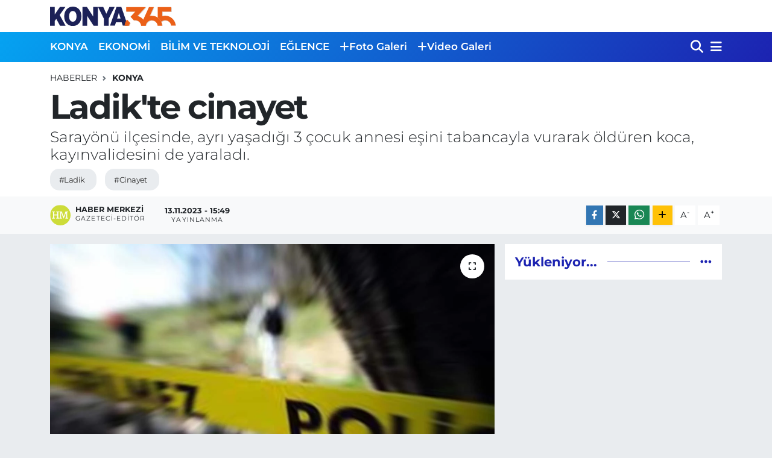

--- FILE ---
content_type: text/html; charset=UTF-8
request_url: https://www.konya365.com/ladikte-cinayet
body_size: 15273
content:
<!DOCTYPE html>
<html lang="tr" data-theme="flow">
<head>
<link rel="dns-prefetch" href="//www.konya365.com">
<link rel="dns-prefetch" href="//konya365com.teimg.com">
<link rel="dns-prefetch" href="//static.tebilisim.com">
<link rel="dns-prefetch" href="//www.googletagmanager.com">
<link rel="dns-prefetch" href="//www.facebook.com">
<link rel="dns-prefetch" href="//www.twitter.com">
<link rel="dns-prefetch" href="//www.instagram.com">
<link rel="dns-prefetch" href="//www.youtube.com">
<link rel="dns-prefetch" href="//api.whatsapp.com">
<link rel="dns-prefetch" href="//www.w3.org">
<link rel="dns-prefetch" href="//x.com">
<link rel="dns-prefetch" href="//www.linkedin.com">
<link rel="dns-prefetch" href="//pinterest.com">
<link rel="dns-prefetch" href="//t.me">
<link rel="dns-prefetch" href="//www.pinterest.com">
<link rel="dns-prefetch" href="//tebilisim.com">
<link rel="dns-prefetch" href="//facebook.com">
<link rel="dns-prefetch" href="//twitter.com">
<link rel="dns-prefetch" href="//www.google.com">
<link rel="dns-prefetch" href="//cdn.onesignal.com">

    <meta charset="utf-8">
<title>Ladik&#039;te cinayet - Konya 365 | Haber</title>
<meta name="description" content="Sarayönü ilçesinde, ayrı yaşadığı 3 çocuk annesi eşini tabancayla vurarak öldüren koca, kayınvalidesini de yaraladı.">
<meta name="keywords" content="ladik, cinayet">
<link rel="canonical" href="https://www.konya365.com/ladikte-cinayet">
<meta name="viewport" content="width=device-width,initial-scale=1">
<meta name="X-UA-Compatible" content="IE=edge">
<meta name="robots" content="max-image-preview:large">
<meta name="theme-color" content="#05a2f1">
<meta name="title" content="Ladik&#039;te cinayet">
<meta name="articleSection" content="news">
<meta name="datePublished" content="2023-11-13T15:49:00+03:00">
<meta name="dateModified" content="2023-11-13T15:49:00+03:00">
<meta name="articleAuthor" content="Haber Merkezi">
<meta name="author" content="Haber Merkezi">
<link rel="amphtml" href="https://www.konya365.com/ladikte-cinayet/amp">
<meta property="og:site_name" content="Konya365.com | Haber">
<meta property="og:title" content="Ladik&#039;te cinayet">
<meta property="og:description" content="Sarayönü ilçesinde, ayrı yaşadığı 3 çocuk annesi eşini tabancayla vurarak öldüren koca, kayınvalidesini de yaraladı.">
<meta property="og:url" content="https://www.konya365.com/ladikte-cinayet">
<meta property="og:image" content="https://konya365com.teimg.com/crop/1280x720/konya365-com/uploads/2023/03/polis-olay-yeri.jpg">
<meta property="og:image:width" content="1280">
<meta property="og:image:height" content="720">
<meta property="og:image:alt" content="Ladik&#039;te cinayet">
<meta property="og:article:published_time" content="2023-11-13T15:49:00+03:00">
<meta property="og:article:modified_time" content="2023-11-13T15:49:00+03:00">
<meta property="og:type" content="article">
<meta name="twitter:card" content="summary_large_image">
<meta name="twitter:site" content="@365Konya">
<meta name="twitter:title" content="Ladik&#039;te cinayet">
<meta name="twitter:description" content="Sarayönü ilçesinde, ayrı yaşadığı 3 çocuk annesi eşini tabancayla vurarak öldüren koca, kayınvalidesini de yaraladı.">
<meta name="twitter:image" content="https://konya365com.teimg.com/crop/1280x720/konya365-com/uploads/2023/03/polis-olay-yeri.jpg">
<meta name="twitter:url" content="https://www.konya365.com/ladikte-cinayet">
<link rel="shortcut icon" type="image/x-icon" href="https://konya365com.teimg.com/konya365-com/uploads/2022/12/konya365-favicon.png">
<link rel="manifest" href="https://www.konya365.com/manifest.json?v=6.6.4" />
<link rel="preload" href="https://static.tebilisim.com/flow/assets/css/font-awesome/fa-solid-900.woff2" as="font" type="font/woff2" crossorigin />
<link rel="preload" href="https://static.tebilisim.com/flow/assets/css/font-awesome/fa-brands-400.woff2" as="font" type="font/woff2" crossorigin />
<link rel="preload" href="https://static.tebilisim.com/flow/vendor/te/fonts/montserrat/montserrat.woff2" as="font" type="font/woff2" crossorigin />


<link rel="preload" as="style" href="https://static.tebilisim.com/flow/vendor/te/fonts/montserrat.css?v=6.6.4">
<link rel="stylesheet" href="https://static.tebilisim.com/flow/vendor/te/fonts/montserrat.css?v=6.6.4">

<link rel="preload" as="image" href="https://konya365com.teimg.com/crop/1280x720/konya365-com/uploads/2023/03/polis-olay-yeri.jpg">
<style>:root {
        --te-link-color: #333;
        --te-link-hover-color: #000;
        --te-font: "Montserrat";
        --te-secondary-font: "Montserrat";
        --te-h1-font-size: 56px;
        --te-color: #05a2f1;
        --te-hover-color: #1c23b1;
        --mm-ocd-width: 85%!important; /*  Mobil Menü Genişliği */
        --swiper-theme-color: var(--te-color)!important;
        --header-13-color: #ffc107;
    }</style><link rel="preload" as="style" href="https://static.tebilisim.com/flow/assets/vendor/bootstrap/css/bootstrap.min.css?v=6.6.4">
<link rel="stylesheet" href="https://static.tebilisim.com/flow/assets/vendor/bootstrap/css/bootstrap.min.css?v=6.6.4">
<link rel="preload" as="style" href="https://static.tebilisim.com/flow/assets/css/app6.6.4.min.css">
<link rel="stylesheet" href="https://static.tebilisim.com/flow/assets/css/app6.6.4.min.css">



<script type="application/ld+json">{"@context":"https:\/\/schema.org","@type":"WebSite","url":"https:\/\/www.konya365.com","potentialAction":{"@type":"SearchAction","target":"https:\/\/www.konya365.com\/arama?q={query}","query-input":"required name=query"}}</script>

<script type="application/ld+json">{"@context":"https:\/\/schema.org","@type":"NewsMediaOrganization","url":"https:\/\/www.konya365.com","name":"Konya365.com | Haber","logo":"https:\/\/konya365com.teimg.com\/konya365-com\/uploads\/2022\/12\/konya365-logo.svg","sameAs":["https:\/\/www.facebook.com\/Konya365com","https:\/\/www.twitter.com\/365Konya","-","https:\/\/www.youtube.com\/-","https:\/\/www.instagram.com\/https:\/\/www.instagram.com\/konya365com\/"]}</script>

<script type="application/ld+json">{"@context":"https:\/\/schema.org","@graph":[{"@type":"SiteNavigationElement","name":"Ana Sayfa","url":"https:\/\/www.konya365.com","@id":"https:\/\/www.konya365.com"},{"@type":"SiteNavigationElement","name":"YEREL HABERLER","url":"https:\/\/www.konya365.com\/yerel-haberler","@id":"https:\/\/www.konya365.com\/yerel-haberler"},{"@type":"SiteNavigationElement","name":"EKONOM\u0130","url":"https:\/\/www.konya365.com\/ekonomi","@id":"https:\/\/www.konya365.com\/ekonomi"},{"@type":"SiteNavigationElement","name":"B\u0130L\u0130M VE TEKNOLOJ\u0130","url":"https:\/\/www.konya365.com\/bilim-ve-teknoloji","@id":"https:\/\/www.konya365.com\/bilim-ve-teknoloji"},{"@type":"SiteNavigationElement","name":"E\u011eLENCE","url":"https:\/\/www.konya365.com\/eglence","@id":"https:\/\/www.konya365.com\/eglence"},{"@type":"SiteNavigationElement","name":"SA\u011eLIK","url":"https:\/\/www.konya365.com\/saglik","@id":"https:\/\/www.konya365.com\/saglik"},{"@type":"SiteNavigationElement","name":"POL\u0130T\u0130KA","url":"https:\/\/www.konya365.com\/politika","@id":"https:\/\/www.konya365.com\/politika"},{"@type":"SiteNavigationElement","name":"SPOR","url":"https:\/\/www.konya365.com\/spor","@id":"https:\/\/www.konya365.com\/spor"},{"@type":"SiteNavigationElement","name":"G\u00dcNCEL","url":"https:\/\/www.konya365.com\/guncel","@id":"https:\/\/www.konya365.com\/guncel"},{"@type":"SiteNavigationElement","name":"E\u011e\u0130T\u0130M","url":"https:\/\/www.konya365.com\/egitim","@id":"https:\/\/www.konya365.com\/egitim"},{"@type":"SiteNavigationElement","name":"\u015e\u0130RKETLER","url":"https:\/\/www.konya365.com\/sirketler","@id":"https:\/\/www.konya365.com\/sirketler"},{"@type":"SiteNavigationElement","name":"G\u00fcndem","url":"https:\/\/www.konya365.com\/gundem","@id":"https:\/\/www.konya365.com\/gundem"},{"@type":"SiteNavigationElement","name":"Ya\u015fam","url":"https:\/\/www.konya365.com\/yasam","@id":"https:\/\/www.konya365.com\/yasam"},{"@type":"SiteNavigationElement","name":"D\u00fcnya","url":"https:\/\/www.konya365.com\/dunya","@id":"https:\/\/www.konya365.com\/dunya"},{"@type":"SiteNavigationElement","name":"Siyaset","url":"https:\/\/www.konya365.com\/siyaset","@id":"https:\/\/www.konya365.com\/siyaset"},{"@type":"SiteNavigationElement","name":"Teknoloji","url":"https:\/\/www.konya365.com\/teknoloji","@id":"https:\/\/www.konya365.com\/teknoloji"},{"@type":"SiteNavigationElement","name":"\u0130leti\u015fim","url":"https:\/\/www.konya365.com\/iletisim","@id":"https:\/\/www.konya365.com\/iletisim"},{"@type":"SiteNavigationElement","name":"Hakk\u0131m\u0131zda","url":"https:\/\/www.konya365.com\/cerez-politikasi","@id":"https:\/\/www.konya365.com\/cerez-politikasi"},{"@type":"SiteNavigationElement","name":"Gizlilik S\u00f6zle\u015fmesi","url":"https:\/\/www.konya365.com\/gizlilik-sozlesmesi","@id":"https:\/\/www.konya365.com\/gizlilik-sozlesmesi"},{"@type":"SiteNavigationElement","name":"Gizlilik \u0130lkeleri","url":"https:\/\/www.konya365.com\/gizlilik-ilkeleri","@id":"https:\/\/www.konya365.com\/gizlilik-ilkeleri"},{"@type":"SiteNavigationElement","name":"Hizmet \u015eartlar\u0131","url":"https:\/\/www.konya365.com\/hizmet-sartlari","@id":"https:\/\/www.konya365.com\/hizmet-sartlari"},{"@type":"SiteNavigationElement","name":"Yazarlar","url":"https:\/\/www.konya365.com\/yazarlar","@id":"https:\/\/www.konya365.com\/yazarlar"},{"@type":"SiteNavigationElement","name":"Foto Galeri","url":"https:\/\/www.konya365.com\/foto-galeri","@id":"https:\/\/www.konya365.com\/foto-galeri"},{"@type":"SiteNavigationElement","name":"Video Galeri","url":"https:\/\/www.konya365.com\/video","@id":"https:\/\/www.konya365.com\/video"}]}</script>

<script type="application/ld+json">{"@context":"https:\/\/schema.org","@type":"BreadcrumbList","itemListElement":[{"@type":"ListItem","position":1,"item":{"@type":"Thing","@id":"https:\/\/www.konya365.com","name":"Haberler"}},{"@type":"ListItem","position":2,"item":{"@type":"Thing","@id":"https:\/\/www.konya365.com\/konya","name":"KONYA"}},{"@type":"ListItem","position":3,"item":{"@type":"Thing","@id":"https:\/\/www.konya365.com\/ladikte-cinayet","name":"Ladik'te cinayet"}}]}</script>
<script type="application/ld+json">{"@context":"https:\/\/schema.org","@type":"NewsArticle","headline":"Ladik'te cinayet","articleSection":"KONYA","dateCreated":"2023-11-13T15:49:00+03:00","datePublished":"2023-11-13T15:49:00+03:00","dateModified":"2023-11-13T15:49:00+03:00","wordCount":229,"genre":"news","mainEntityOfPage":{"@type":"WebPage","@id":"https:\/\/www.konya365.com\/ladikte-cinayet"},"articleBody":"Konya'n\u0131n Saray\u00f6n\u00fc il\u00e7esinde, ayr\u0131 ya\u015fad\u0131\u011f\u0131 3 \u00e7ocuk annesi kad\u0131n, bo\u015fanma haz\u0131rl\u0131\u011f\u0131 yapt\u0131\u011f\u0131 e\u015fi taraf\u0131ndan tabancayla vurarak \u00f6ld\u00fcr\u00fcld\u00fc. Kay\u0131nvalidesi de yaralanan zanl\u0131, ka\u00e7t\u0131.\r\n\r\nOlay, saat 08.00 s\u0131ralar\u0131nda il\u00e7eye ba\u011fl\u0131 Ladik Mahallesi'nde meydana geldi. En k\u00fc\u00e7\u00fc\u011f\u00fc 8 ayl\u0131k, en b\u00fcy\u00fc\u011f\u00fc de 18 ya\u015f\u0131nda olan 3 \u00e7ocuk annesi Zekiye E., bir s\u00fcre \u00f6nce e\u015fi Durmu\u015f Ali E. ile anla\u015fmazl\u0131k ya\u015fay\u0131nca evi terk edip ailesinin yan\u0131na yerle\u015fti.\r\n\r\nDurmu\u015f Ali E., bug\u00fcn konu\u015fmak i\u00e7in e\u015finin ya\u015fad\u0131\u011f\u0131 eve geldi. Burada, taraflar aras\u0131nda tart\u0131\u015fma \u00e7\u0131kt\u0131. Tart\u0131\u015fma s\u0131ras\u0131nda Durmu\u015f Ali E., tabancayla e\u015fi Zekiye E. ve kay\u0131nvalidesi Ay\u015fe \u00c7.'ye ate\u015f etti.\r\n\r\nAnne- k\u0131z kanlar i\u00e7inde yere y\u0131\u011f\u0131l\u0131rken, Durmu\u015f Ali E. ise ka\u00e7t\u0131.\r\n\r\n\u0130hbar \u00fczerine adrese jandarma ve sa\u011fl\u0131k ekibi sevk edildi. Ambulansla Saray\u00f6n\u00fc Devlet Hastanesi'ne kald\u0131r\u0131lan Zekiye E., doktorlar\u0131n \u00e7abas\u0131na kar\u015f\u0131n kurtar\u0131lamad\u0131.\r\n\r\nDurumu a\u011f\u0131r olan Ay\u015fe \u00c7. ise ilk m\u00fcdahalesinin ard\u0131ndan Sel\u00e7uk \u00dcniversitesi T\u0131p Fak\u00fcltesi Hastanesi'ne sevk edildi.\r\n\r\n\u00d6ld\u00fcr\u00fclen Zekiye E.'nin bo\u015fanma davas\u0131n\u0131 a\u00e7mak i\u00e7in haz\u0131rl\u0131k yapt\u0131\u011f\u0131 belirtildi. Jandarma ka\u00e7an Durmu\u015f Ali E.'nin yakalanmas\u0131 i\u00e7in \u00e7al\u0131\u015fma ba\u015flatt\u0131.","description":"Saray\u00f6n\u00fc il\u00e7esinde, ayr\u0131 ya\u015fad\u0131\u011f\u0131 3 \u00e7ocuk annesi e\u015fini tabancayla vurarak \u00f6ld\u00fcren koca, kay\u0131nvalidesini de yaralad\u0131.","inLanguage":"tr-TR","keywords":["ladik","cinayet"],"image":{"@type":"ImageObject","url":"https:\/\/konya365com.teimg.com\/crop\/1280x720\/konya365-com\/uploads\/2023\/03\/polis-olay-yeri.jpg","width":"1280","height":"720","caption":"Ladik'te cinayet"},"publishingPrinciples":"https:\/\/www.konya365.com\/gizlilik-sozlesmesi","isFamilyFriendly":"http:\/\/schema.org\/True","isAccessibleForFree":"http:\/\/schema.org\/True","publisher":{"@type":"Organization","name":"Konya365.com | Haber","image":"https:\/\/konya365com.teimg.com\/konya365-com\/uploads\/2022\/12\/konya365-logo.svg","logo":{"@type":"ImageObject","url":"https:\/\/konya365com.teimg.com\/konya365-com\/uploads\/2022\/12\/konya365-logo.svg","width":"640","height":"375"}},"author":{"@type":"Person","name":"Haber Merkezi","honorificPrefix":"","jobTitle":"Gazeteci-Edit\u00f6r","url":null}}</script>





<!-- Google tag (gtag.js) -->
<script async src="https://www.googletagmanager.com/gtag/js?id=G-DLRFPZSJDS"></script>
<script>
  window.dataLayer = window.dataLayer || [];
  function gtag(){dataLayer.push(arguments);}
  gtag('js', new Date());

  gtag('config', 'G-DLRFPZSJDS');
</script>



<script async data-cfasync="false"
	src="https://www.googletagmanager.com/gtag/js?id=G-DLRFPZSJDS"></script>
<script data-cfasync="false">
	window.dataLayer = window.dataLayer || [];
	  function gtag(){dataLayer.push(arguments);}
	  gtag('js', new Date());
	  gtag('config', 'G-DLRFPZSJDS');
</script>




</head>




<body class="d-flex flex-column min-vh-100">

    <div data-pagespeed="true"><!-- Google tag (gtag.js) -->
<script async src="https://www.googletagmanager.com/gtag/js?id=G-DLRFPZSJDS"></script>
<script>
  window.dataLayer = window.dataLayer || [];
  function gtag(){dataLayer.push(arguments);}
  gtag('js', new Date());

  gtag('config', 'G-DLRFPZSJDS');
</script></div>
    

    <header class="header-1">
    <nav class="top-header navbar navbar-expand-lg navbar-light shadow-sm bg-white py-1">
        <div class="container">
                            <a class="navbar-brand me-0" href="/" title="Konya365.com | Haber">
                <img src="https://konya365com.teimg.com/konya365-com/uploads/2022/12/konya365-logo.svg" alt="Konya365.com | Haber" width="209" height="40" class="light-mode img-fluid flow-logo">
<img src="https://konya365com.teimg.com/konya365-com/uploads/2024/11/logo-disi.png" alt="Konya365.com | Haber" width="209" height="40" class="dark-mode img-fluid flow-logo d-none">

            </a>
                                    <ul class="nav d-lg-none px-2">
                
                <li class="nav-item"><a href="/arama" class="me-2" title="Ara"><i class="fa fa-search fa-lg"></i></a></li>
                <li class="nav-item"><a href="#menu" title="Ana Menü"><i class="fa fa-bars fa-lg"></i></a></li>
            </ul>
        </div>
    </nav>
    <div class="main-menu navbar navbar-expand-lg d-none d-lg-block bg-gradient-te py-1">
        <div class="container">
            <ul  class="nav fw-semibold">
        <li class="nav-item   ">
        <a href="/konya" class="nav-link text-white" target="_self" title="KONYA">KONYA</a>
        
    </li>
        <li class="nav-item   ">
        <a href="/ekonomi" class="nav-link text-white" target="_self" title="EKONOMİ">EKONOMİ</a>
        
    </li>
        <li class="nav-item   ">
        <a href="/bilim-ve-teknoloji" class="nav-link text-white" target="_self" title="BİLİM VE TEKNOLOJİ">BİLİM VE TEKNOLOJİ</a>
        
    </li>
        <li class="nav-item   ">
        <a href="/eglence" class="nav-link text-white" target="_self" title="EĞLENCE">EĞLENCE</a>
        
    </li>
        <li class="nav-item   ">
        <a href="/foto-galeri" class="nav-link text-white" target="_self" title="Foto Galeri"><i class="fa fa-plus text-white mr-1"></i>Foto Galeri</a>
        
    </li>
        <li class="nav-item   ">
        <a href="/video" class="nav-link text-white" target="_self" title="Video Galeri"><i class="fa fa-plus text-white mr-1"></i>Video Galeri</a>
        
    </li>
    </ul>

            <ul class="navigation-menu nav d-flex align-items-center">

                <li class="nav-item">
                    <a href="/arama" class="nav-link pe-1 text-white" title="Ara">
                        <i class="fa fa-search fa-lg"></i>
                    </a>
                </li>

                

                <li class="nav-item dropdown position-static">
                    <a class="nav-link pe-0 text-white" data-bs-toggle="dropdown" href="#" aria-haspopup="true" aria-expanded="false" title="Ana Menü">
                        <i class="fa fa-bars fa-lg"></i>
                    </a>
                    <div class="mega-menu dropdown-menu dropdown-menu-end text-capitalize shadow-lg border-0 rounded-0">

    <div class="row g-3 small p-3">

        
        

    </div>

    <div class="p-3 bg-light">
                <a class="me-3"
            href="https://www.facebook.com/Konya365com" target="_blank" rel="nofollow noreferrer noopener"><i class="fab fa-facebook me-2 text-navy"></i> Facebook</a>
                        <a class="me-3"
            href="https://www.twitter.com/365Konya" target="_blank" rel="nofollow noreferrer noopener"><i class="fab fa-x-twitter "></i> Twitter</a>
                        <a class="me-3"
            href="https://www.instagram.com/https://www.instagram.com/konya365com/" target="_blank" rel="nofollow noreferrer noopener"><i class="fab fa-instagram me-2 text-magenta"></i> Instagram</a>
                        <a class="me-3"
            href="-" target="_blank" rel="nofollow noreferrer noopener"><i class="fab fa-linkedin me-2 text-navy"></i> Linkedin</a>
                        <a class="me-3"
            href="https://www.youtube.com/-" target="_blank" rel="nofollow noreferrer noopener"><i class="fab fa-youtube me-2 text-danger"></i> Youtube</a>
                                                <a class="" href="https://api.whatsapp.com/send?phone=0505 504 32 31" title="Whatsapp" rel="nofollow noreferrer noopener"><i
            class="fab fa-whatsapp me-2 text-navy"></i> WhatsApp İhbar Hattı</a>    </div>

    <div class="mega-menu-footer p-2 bg-te-color">
        <a class="dropdown-item text-white" href="/kunye" title="Künye"><i class="fa fa-id-card me-2"></i> Künye</a>
        <a class="dropdown-item text-white" href="/iletisim" title="İletişim"><i class="fa fa-envelope me-2"></i> İletişim</a>
        <a class="dropdown-item text-white" href="/rss-baglantilari" title="RSS Bağlantıları"><i class="fa fa-rss me-2"></i> RSS Bağlantıları</a>
        <a class="dropdown-item text-white" href="/member/login" title="Üyelik Girişi"><i class="fa fa-user me-2"></i> Üyelik Girişi</a>
    </div>


</div>

                </li>

            </ul>
        </div>
    </div>
    <ul  class="mobile-categories d-lg-none list-inline bg-white">
        <li class="list-inline-item">
        <a href="/konya" class="text-dark" target="_self" title="KONYA">
                KONYA
        </a>
    </li>
        <li class="list-inline-item">
        <a href="/ekonomi" class="text-dark" target="_self" title="EKONOMİ">
                EKONOMİ
        </a>
    </li>
        <li class="list-inline-item">
        <a href="/bilim-ve-teknoloji" class="text-dark" target="_self" title="BİLİM VE TEKNOLOJİ">
                BİLİM VE TEKNOLOJİ
        </a>
    </li>
        <li class="list-inline-item">
        <a href="/eglence" class="text-dark" target="_self" title="EĞLENCE">
                EĞLENCE
        </a>
    </li>
        <li class="list-inline-item">
        <a href="/foto-galeri" class="text-dark" target="_self" title="Foto Galeri">
        <i class="fa fa-plus"></i>        Foto Galeri
        </a>
    </li>
        <li class="list-inline-item">
        <a href="/video" class="text-dark" target="_self" title="Video Galeri">
        <i class="fa fa-plus"></i>        Video Galeri
        </a>
    </li>
    </ul>

</header>






<main class="single overflow-hidden" style="min-height: 300px">

            
    
    <div class="infinite" data-show-advert="1">

    

    <div class="infinite-item d-block" data-id="4529" data-category-id="2" data-reference="TE\Blog\Models\Post" data-json-url="/service/json/featured-infinite.json">

        

        <div class="post-header pt-3 bg-white">

    <div class="container">

        
        <nav class="meta-category d-flex justify-content-lg-start" style="--bs-breadcrumb-divider: url(&#34;data:image/svg+xml,%3Csvg xmlns='http://www.w3.org/2000/svg' width='8' height='8'%3E%3Cpath d='M2.5 0L1 1.5 3.5 4 1 6.5 2.5 8l4-4-4-4z' fill='%236c757d'/%3E%3C/svg%3E&#34;);" aria-label="breadcrumb">
        <ol class="breadcrumb mb-0">
            <li class="breadcrumb-item"><a href="https://www.konya365.com" class="breadcrumb_link" target="_self">Haberler</a></li>
            <li class="breadcrumb-item active fw-bold" aria-current="page"><a href="/konya" target="_self" class="breadcrumb_link text-dark" title="KONYA">KONYA</a></li>
        </ol>
</nav>

        <h1 class="h2 fw-bold text-lg-start headline my-2" itemprop="headline">Ladik&#039;te cinayet</h1>
        
        <h2 class="lead text-lg-start text-dark my-2 description" itemprop="description">Sarayönü ilçesinde, ayrı yaşadığı 3 çocuk annesi eşini tabancayla vurarak öldüren koca, kayınvalidesini de yaraladı.</h2>
        
        <div class="news-tags">
        <a href="https://www.konya365.com/haberleri/ladik" title="ladik" class="news-tags__link" rel="nofollow">#Ladik</a>
        <a href="https://www.konya365.com/haberleri/cinayet" title="cinayet" class="news-tags__link" rel="nofollow">#Cinayet</a>
    </div>

    </div>

    <div class="bg-light py-1">
        <div class="container d-flex justify-content-between align-items-center">

            <div class="meta-author">
            <a href="/muhabir/2/haber-merkezi" class="d-flex" title="Haber Merkezi" target="_self">
            <img class="me-2 rounded-circle" width="34" height="34" src="[data-uri]"
                loading="lazy" alt="Haber Merkezi">
            <div class="me-3 flex-column align-items-center justify-content-center">
                <div class="fw-bold text-dark">Haber Merkezi</div>
                <div class="info text-dark">Gazeteci-Editör</div>
            </div>
        </a>
    
    <div class="box">
    <time class="fw-bold">13.11.2023 - 15:49</time>
    <span class="info">Yayınlanma</span>
</div>

    
    
    

</div>


            <div class="share-area justify-content-end align-items-center d-none d-lg-flex">

    <div class="mobile-share-button-container mb-2 d-block d-md-none">
    <button
        class="btn btn-primary btn-sm rounded-0 shadow-sm w-100"
        onclick="handleMobileShare(event, 'Ladik\&#039;te cinayet', 'https://www.konya365.com/ladikte-cinayet')"
        title="Paylaş"
    >
        <i class="fas fa-share-alt me-2"></i>Paylaş
    </button>
</div>

<div class="social-buttons-new d-none d-md-flex justify-content-between">
    <a
        href="https://www.facebook.com/sharer/sharer.php?u=https%3A%2F%2Fwww.konya365.com%2Fladikte-cinayet"
        onclick="initiateDesktopShare(event, 'facebook')"
        class="btn btn-primary btn-sm rounded-0 shadow-sm me-1"
        title="Facebook'ta Paylaş"
        data-platform="facebook"
        data-share-url="https://www.konya365.com/ladikte-cinayet"
        data-share-title="Ladik&#039;te cinayet"
        rel="noreferrer nofollow noopener external"
    >
        <i class="fab fa-facebook-f"></i>
    </a>

    <a
        href="https://x.com/intent/tweet?url=https%3A%2F%2Fwww.konya365.com%2Fladikte-cinayet&text=Ladik%27te+cinayet"
        onclick="initiateDesktopShare(event, 'twitter')"
        class="btn btn-dark btn-sm rounded-0 shadow-sm me-1"
        title="X'de Paylaş"
        data-platform="twitter"
        data-share-url="https://www.konya365.com/ladikte-cinayet"
        data-share-title="Ladik&#039;te cinayet"
        rel="noreferrer nofollow noopener external"
    >
        <i class="fab fa-x-twitter text-white"></i>
    </a>

    <a
        href="https://api.whatsapp.com/send?text=Ladik%27te+cinayet+-+https%3A%2F%2Fwww.konya365.com%2Fladikte-cinayet"
        onclick="initiateDesktopShare(event, 'whatsapp')"
        class="btn btn-success btn-sm rounded-0 btn-whatsapp shadow-sm me-1"
        title="Whatsapp'ta Paylaş"
        data-platform="whatsapp"
        data-share-url="https://www.konya365.com/ladikte-cinayet"
        data-share-title="Ladik&#039;te cinayet"
        rel="noreferrer nofollow noopener external"
    >
        <i class="fab fa-whatsapp fa-lg"></i>
    </a>

    <div class="dropdown">
        <button class="dropdownButton btn btn-sm rounded-0 btn-warning border-none shadow-sm me-1" type="button" data-bs-toggle="dropdown" name="socialDropdownButton" title="Daha Fazla">
            <i id="icon" class="fa fa-plus"></i>
        </button>

        <ul class="dropdown-menu dropdown-menu-end border-0 rounded-1 shadow">
            <li>
                <a
                    href="https://www.linkedin.com/sharing/share-offsite/?url=https%3A%2F%2Fwww.konya365.com%2Fladikte-cinayet"
                    class="dropdown-item"
                    onclick="initiateDesktopShare(event, 'linkedin')"
                    data-platform="linkedin"
                    data-share-url="https://www.konya365.com/ladikte-cinayet"
                    data-share-title="Ladik&#039;te cinayet"
                    rel="noreferrer nofollow noopener external"
                    title="Linkedin"
                >
                    <i class="fab fa-linkedin text-primary me-2"></i>Linkedin
                </a>
            </li>
            <li>
                <a
                    href="https://pinterest.com/pin/create/button/?url=https%3A%2F%2Fwww.konya365.com%2Fladikte-cinayet&description=Ladik%27te+cinayet&media="
                    class="dropdown-item"
                    onclick="initiateDesktopShare(event, 'pinterest')"
                    data-platform="pinterest"
                    data-share-url="https://www.konya365.com/ladikte-cinayet"
                    data-share-title="Ladik&#039;te cinayet"
                    rel="noreferrer nofollow noopener external"
                    title="Pinterest"
                >
                    <i class="fab fa-pinterest text-danger me-2"></i>Pinterest
                </a>
            </li>
            <li>
                <a
                    href="https://t.me/share/url?url=https%3A%2F%2Fwww.konya365.com%2Fladikte-cinayet&text=Ladik%27te+cinayet"
                    class="dropdown-item"
                    onclick="initiateDesktopShare(event, 'telegram')"
                    data-platform="telegram"
                    data-share-url="https://www.konya365.com/ladikte-cinayet"
                    data-share-title="Ladik&#039;te cinayet"
                    rel="noreferrer nofollow noopener external"
                    title="Telegram"
                >
                    <i class="fab fa-telegram-plane text-primary me-2"></i>Telegram
                </a>
            </li>
            <li class="border-0">
                <a class="dropdown-item" href="javascript:void(0)" onclick="printContent(event)" title="Yazdır">
                    <i class="fas fa-print text-dark me-2"></i>
                    Yazdır
                </a>
            </li>
            <li class="border-0">
                <a class="dropdown-item" href="javascript:void(0)" onclick="copyURL(event, 'https://www.konya365.com/ladikte-cinayet')" rel="noreferrer nofollow noopener external" title="Bağlantıyı Kopyala">
                    <i class="fas fa-link text-dark me-2"></i>
                    Kopyala
                </a>
            </li>
        </ul>
    </div>
</div>

<script>
    var shareableModelId = 4529;
    var shareableModelClass = 'TE\\Blog\\Models\\Post';

    function shareCount(id, model, platform, url) {
        fetch("https://www.konya365.com/sharecount", {
            method: 'POST',
            headers: {
                'Content-Type': 'application/json',
                'X-CSRF-TOKEN': document.querySelector('meta[name="csrf-token"]')?.getAttribute('content')
            },
            body: JSON.stringify({ id, model, platform, url })
        }).catch(err => console.error('Share count fetch error:', err));
    }

    function goSharePopup(url, title, width = 600, height = 400) {
        const left = (screen.width - width) / 2;
        const top = (screen.height - height) / 2;
        window.open(
            url,
            title,
            `width=${width},height=${height},left=${left},top=${top},resizable=yes,scrollbars=yes`
        );
    }

    async function handleMobileShare(event, title, url) {
        event.preventDefault();

        if (shareableModelId && shareableModelClass) {
            shareCount(shareableModelId, shareableModelClass, 'native_mobile_share', url);
        }

        const isAndroidWebView = navigator.userAgent.includes('Android') && !navigator.share;

        if (isAndroidWebView) {
            window.location.href = 'androidshare://paylas?title=' + encodeURIComponent(title) + '&url=' + encodeURIComponent(url);
            return;
        }

        if (navigator.share) {
            try {
                await navigator.share({ title: title, url: url });
            } catch (error) {
                if (error.name !== 'AbortError') {
                    console.error('Web Share API failed:', error);
                }
            }
        } else {
            alert("Bu cihaz paylaşımı desteklemiyor.");
        }
    }

    function initiateDesktopShare(event, platformOverride = null) {
        event.preventDefault();
        const anchor = event.currentTarget;
        const platform = platformOverride || anchor.dataset.platform;
        const webShareUrl = anchor.href;
        const contentUrl = anchor.dataset.shareUrl || webShareUrl;

        if (shareableModelId && shareableModelClass && platform) {
            shareCount(shareableModelId, shareableModelClass, platform, contentUrl);
        }

        goSharePopup(webShareUrl, platform ? platform.charAt(0).toUpperCase() + platform.slice(1) : "Share");
    }

    function copyURL(event, urlToCopy) {
        event.preventDefault();
        navigator.clipboard.writeText(urlToCopy).then(() => {
            alert('Bağlantı panoya kopyalandı!');
        }).catch(err => {
            console.error('Could not copy text: ', err);
            try {
                const textArea = document.createElement("textarea");
                textArea.value = urlToCopy;
                textArea.style.position = "fixed";
                document.body.appendChild(textArea);
                textArea.focus();
                textArea.select();
                document.execCommand('copy');
                document.body.removeChild(textArea);
                alert('Bağlantı panoya kopyalandı!');
            } catch (fallbackErr) {
                console.error('Fallback copy failed:', fallbackErr);
            }
        });
    }

    function printContent(event) {
        event.preventDefault();

        const triggerElement = event.currentTarget;
        const contextContainer = triggerElement.closest('.infinite-item') || document;

        const header      = contextContainer.querySelector('.post-header');
        const media       = contextContainer.querySelector('.news-section .col-lg-8 .inner, .news-section .col-lg-8 .ratio, .news-section .col-lg-8 iframe');
        const articleBody = contextContainer.querySelector('.article-text');

        if (!header && !media && !articleBody) {
            window.print();
            return;
        }

        let printHtml = '';
        
        if (header) {
            const titleEl = header.querySelector('h1');
            const descEl  = header.querySelector('.description, h2.lead');

            let cleanHeaderHtml = '<div class="printed-header">';
            if (titleEl) cleanHeaderHtml += titleEl.outerHTML;
            if (descEl)  cleanHeaderHtml += descEl.outerHTML;
            cleanHeaderHtml += '</div>';

            printHtml += cleanHeaderHtml;
        }

        if (media) {
            printHtml += media.outerHTML;
        }

        if (articleBody) {
            const articleClone = articleBody.cloneNode(true);
            articleClone.querySelectorAll('.post-flash').forEach(function (el) {
                el.parentNode.removeChild(el);
            });
            printHtml += articleClone.outerHTML;
        }
        const iframe = document.createElement('iframe');
        iframe.style.position = 'fixed';
        iframe.style.right = '0';
        iframe.style.bottom = '0';
        iframe.style.width = '0';
        iframe.style.height = '0';
        iframe.style.border = '0';
        document.body.appendChild(iframe);

        const frameWindow = iframe.contentWindow || iframe;
        const title = document.title || 'Yazdır';
        const headStyles = Array.from(document.querySelectorAll('link[rel="stylesheet"], style'))
            .map(el => el.outerHTML)
            .join('');

        iframe.onload = function () {
            try {
                frameWindow.focus();
                frameWindow.print();
            } finally {
                setTimeout(function () {
                    document.body.removeChild(iframe);
                }, 1000);
            }
        };

        const doc = frameWindow.document;
        doc.open();
        doc.write(`
            <!doctype html>
            <html lang="tr">
                <head>
<link rel="dns-prefetch" href="//www.konya365.com">
<link rel="dns-prefetch" href="//konya365com.teimg.com">
<link rel="dns-prefetch" href="//static.tebilisim.com">
<link rel="dns-prefetch" href="//www.googletagmanager.com">
<link rel="dns-prefetch" href="//www.facebook.com">
<link rel="dns-prefetch" href="//www.twitter.com">
<link rel="dns-prefetch" href="//www.instagram.com">
<link rel="dns-prefetch" href="//www.youtube.com">
<link rel="dns-prefetch" href="//api.whatsapp.com">
<link rel="dns-prefetch" href="//www.w3.org">
<link rel="dns-prefetch" href="//x.com">
<link rel="dns-prefetch" href="//www.linkedin.com">
<link rel="dns-prefetch" href="//pinterest.com">
<link rel="dns-prefetch" href="//t.me">
<link rel="dns-prefetch" href="//www.pinterest.com">
<link rel="dns-prefetch" href="//tebilisim.com">
<link rel="dns-prefetch" href="//facebook.com">
<link rel="dns-prefetch" href="//twitter.com">
<link rel="dns-prefetch" href="//www.google.com">
<link rel="dns-prefetch" href="//cdn.onesignal.com">
                    <meta charset="utf-8">
                    <title>${title}</title>
                    ${headStyles}
                    <style>
                        html, body {
                            margin: 0;
                            padding: 0;
                            background: #ffffff;
                        }
                        .printed-article {
                            margin: 0;
                            padding: 20px;
                            box-shadow: none;
                            background: #ffffff;
                        }
                    </style>
                </head>
                <body>
                    <div class="printed-article">
                        ${printHtml}
                    </div>
                </body>
            </html>
        `);
        doc.close();
    }

    var dropdownButton = document.querySelector('.dropdownButton');
    if (dropdownButton) {
        var icon = dropdownButton.querySelector('#icon');
        var parentDropdown = dropdownButton.closest('.dropdown');
        if (parentDropdown && icon) {
            parentDropdown.addEventListener('show.bs.dropdown', function () {
                icon.classList.remove('fa-plus');
                icon.classList.add('fa-minus');
            });
            parentDropdown.addEventListener('hide.bs.dropdown', function () {
                icon.classList.remove('fa-minus');
                icon.classList.add('fa-plus');
            });
        }
    }
</script>

    
        
            <a href="#" title="Metin boyutunu küçült" class="te-textDown btn btn-sm btn-white rounded-0 me-1">A<sup>-</sup></a>
            <a href="#" title="Metin boyutunu büyüt" class="te-textUp btn btn-sm btn-white rounded-0 me-1">A<sup>+</sup></a>

            
        

    
</div>



        </div>


    </div>


</div>




        <div class="container g-0 g-sm-4">

            <div class="news-section overflow-hidden mt-lg-3">
                <div class="row g-3">
                    <div class="col-lg-8">

                        <div class="inner">
    <a href="https://konya365com.teimg.com/crop/1280x720/konya365-com/uploads/2023/03/polis-olay-yeri.jpg" class="position-relative d-block" data-fancybox>
                        <div class="zoom-in-out m-3">
            <i class="fa fa-expand" style="font-size: 14px"></i>
        </div>
        <img class="img-fluid" src="https://konya365com.teimg.com/crop/1280x720/konya365-com/uploads/2023/03/polis-olay-yeri.jpg" alt="Ladik&#039;te cinayet" width="860" height="504" loading="eager" fetchpriority="high" decoding="async" style="width:100%; aspect-ratio: 860 / 504;" />
            </a>
</div>





                        <div class="d-flex d-lg-none justify-content-between align-items-center p-2">

    <div class="mobile-share-button-container mb-2 d-block d-md-none">
    <button
        class="btn btn-primary btn-sm rounded-0 shadow-sm w-100"
        onclick="handleMobileShare(event, 'Ladik\&#039;te cinayet', 'https://www.konya365.com/ladikte-cinayet')"
        title="Paylaş"
    >
        <i class="fas fa-share-alt me-2"></i>Paylaş
    </button>
</div>

<div class="social-buttons-new d-none d-md-flex justify-content-between">
    <a
        href="https://www.facebook.com/sharer/sharer.php?u=https%3A%2F%2Fwww.konya365.com%2Fladikte-cinayet"
        onclick="initiateDesktopShare(event, 'facebook')"
        class="btn btn-primary btn-sm rounded-0 shadow-sm me-1"
        title="Facebook'ta Paylaş"
        data-platform="facebook"
        data-share-url="https://www.konya365.com/ladikte-cinayet"
        data-share-title="Ladik&#039;te cinayet"
        rel="noreferrer nofollow noopener external"
    >
        <i class="fab fa-facebook-f"></i>
    </a>

    <a
        href="https://x.com/intent/tweet?url=https%3A%2F%2Fwww.konya365.com%2Fladikte-cinayet&text=Ladik%27te+cinayet"
        onclick="initiateDesktopShare(event, 'twitter')"
        class="btn btn-dark btn-sm rounded-0 shadow-sm me-1"
        title="X'de Paylaş"
        data-platform="twitter"
        data-share-url="https://www.konya365.com/ladikte-cinayet"
        data-share-title="Ladik&#039;te cinayet"
        rel="noreferrer nofollow noopener external"
    >
        <i class="fab fa-x-twitter text-white"></i>
    </a>

    <a
        href="https://api.whatsapp.com/send?text=Ladik%27te+cinayet+-+https%3A%2F%2Fwww.konya365.com%2Fladikte-cinayet"
        onclick="initiateDesktopShare(event, 'whatsapp')"
        class="btn btn-success btn-sm rounded-0 btn-whatsapp shadow-sm me-1"
        title="Whatsapp'ta Paylaş"
        data-platform="whatsapp"
        data-share-url="https://www.konya365.com/ladikte-cinayet"
        data-share-title="Ladik&#039;te cinayet"
        rel="noreferrer nofollow noopener external"
    >
        <i class="fab fa-whatsapp fa-lg"></i>
    </a>

    <div class="dropdown">
        <button class="dropdownButton btn btn-sm rounded-0 btn-warning border-none shadow-sm me-1" type="button" data-bs-toggle="dropdown" name="socialDropdownButton" title="Daha Fazla">
            <i id="icon" class="fa fa-plus"></i>
        </button>

        <ul class="dropdown-menu dropdown-menu-end border-0 rounded-1 shadow">
            <li>
                <a
                    href="https://www.linkedin.com/sharing/share-offsite/?url=https%3A%2F%2Fwww.konya365.com%2Fladikte-cinayet"
                    class="dropdown-item"
                    onclick="initiateDesktopShare(event, 'linkedin')"
                    data-platform="linkedin"
                    data-share-url="https://www.konya365.com/ladikte-cinayet"
                    data-share-title="Ladik&#039;te cinayet"
                    rel="noreferrer nofollow noopener external"
                    title="Linkedin"
                >
                    <i class="fab fa-linkedin text-primary me-2"></i>Linkedin
                </a>
            </li>
            <li>
                <a
                    href="https://pinterest.com/pin/create/button/?url=https%3A%2F%2Fwww.konya365.com%2Fladikte-cinayet&description=Ladik%27te+cinayet&media="
                    class="dropdown-item"
                    onclick="initiateDesktopShare(event, 'pinterest')"
                    data-platform="pinterest"
                    data-share-url="https://www.konya365.com/ladikte-cinayet"
                    data-share-title="Ladik&#039;te cinayet"
                    rel="noreferrer nofollow noopener external"
                    title="Pinterest"
                >
                    <i class="fab fa-pinterest text-danger me-2"></i>Pinterest
                </a>
            </li>
            <li>
                <a
                    href="https://t.me/share/url?url=https%3A%2F%2Fwww.konya365.com%2Fladikte-cinayet&text=Ladik%27te+cinayet"
                    class="dropdown-item"
                    onclick="initiateDesktopShare(event, 'telegram')"
                    data-platform="telegram"
                    data-share-url="https://www.konya365.com/ladikte-cinayet"
                    data-share-title="Ladik&#039;te cinayet"
                    rel="noreferrer nofollow noopener external"
                    title="Telegram"
                >
                    <i class="fab fa-telegram-plane text-primary me-2"></i>Telegram
                </a>
            </li>
            <li class="border-0">
                <a class="dropdown-item" href="javascript:void(0)" onclick="printContent(event)" title="Yazdır">
                    <i class="fas fa-print text-dark me-2"></i>
                    Yazdır
                </a>
            </li>
            <li class="border-0">
                <a class="dropdown-item" href="javascript:void(0)" onclick="copyURL(event, 'https://www.konya365.com/ladikte-cinayet')" rel="noreferrer nofollow noopener external" title="Bağlantıyı Kopyala">
                    <i class="fas fa-link text-dark me-2"></i>
                    Kopyala
                </a>
            </li>
        </ul>
    </div>
</div>

<script>
    var shareableModelId = 4529;
    var shareableModelClass = 'TE\\Blog\\Models\\Post';

    function shareCount(id, model, platform, url) {
        fetch("https://www.konya365.com/sharecount", {
            method: 'POST',
            headers: {
                'Content-Type': 'application/json',
                'X-CSRF-TOKEN': document.querySelector('meta[name="csrf-token"]')?.getAttribute('content')
            },
            body: JSON.stringify({ id, model, platform, url })
        }).catch(err => console.error('Share count fetch error:', err));
    }

    function goSharePopup(url, title, width = 600, height = 400) {
        const left = (screen.width - width) / 2;
        const top = (screen.height - height) / 2;
        window.open(
            url,
            title,
            `width=${width},height=${height},left=${left},top=${top},resizable=yes,scrollbars=yes`
        );
    }

    async function handleMobileShare(event, title, url) {
        event.preventDefault();

        if (shareableModelId && shareableModelClass) {
            shareCount(shareableModelId, shareableModelClass, 'native_mobile_share', url);
        }

        const isAndroidWebView = navigator.userAgent.includes('Android') && !navigator.share;

        if (isAndroidWebView) {
            window.location.href = 'androidshare://paylas?title=' + encodeURIComponent(title) + '&url=' + encodeURIComponent(url);
            return;
        }

        if (navigator.share) {
            try {
                await navigator.share({ title: title, url: url });
            } catch (error) {
                if (error.name !== 'AbortError') {
                    console.error('Web Share API failed:', error);
                }
            }
        } else {
            alert("Bu cihaz paylaşımı desteklemiyor.");
        }
    }

    function initiateDesktopShare(event, platformOverride = null) {
        event.preventDefault();
        const anchor = event.currentTarget;
        const platform = platformOverride || anchor.dataset.platform;
        const webShareUrl = anchor.href;
        const contentUrl = anchor.dataset.shareUrl || webShareUrl;

        if (shareableModelId && shareableModelClass && platform) {
            shareCount(shareableModelId, shareableModelClass, platform, contentUrl);
        }

        goSharePopup(webShareUrl, platform ? platform.charAt(0).toUpperCase() + platform.slice(1) : "Share");
    }

    function copyURL(event, urlToCopy) {
        event.preventDefault();
        navigator.clipboard.writeText(urlToCopy).then(() => {
            alert('Bağlantı panoya kopyalandı!');
        }).catch(err => {
            console.error('Could not copy text: ', err);
            try {
                const textArea = document.createElement("textarea");
                textArea.value = urlToCopy;
                textArea.style.position = "fixed";
                document.body.appendChild(textArea);
                textArea.focus();
                textArea.select();
                document.execCommand('copy');
                document.body.removeChild(textArea);
                alert('Bağlantı panoya kopyalandı!');
            } catch (fallbackErr) {
                console.error('Fallback copy failed:', fallbackErr);
            }
        });
    }

    function printContent(event) {
        event.preventDefault();

        const triggerElement = event.currentTarget;
        const contextContainer = triggerElement.closest('.infinite-item') || document;

        const header      = contextContainer.querySelector('.post-header');
        const media       = contextContainer.querySelector('.news-section .col-lg-8 .inner, .news-section .col-lg-8 .ratio, .news-section .col-lg-8 iframe');
        const articleBody = contextContainer.querySelector('.article-text');

        if (!header && !media && !articleBody) {
            window.print();
            return;
        }

        let printHtml = '';
        
        if (header) {
            const titleEl = header.querySelector('h1');
            const descEl  = header.querySelector('.description, h2.lead');

            let cleanHeaderHtml = '<div class="printed-header">';
            if (titleEl) cleanHeaderHtml += titleEl.outerHTML;
            if (descEl)  cleanHeaderHtml += descEl.outerHTML;
            cleanHeaderHtml += '</div>';

            printHtml += cleanHeaderHtml;
        }

        if (media) {
            printHtml += media.outerHTML;
        }

        if (articleBody) {
            const articleClone = articleBody.cloneNode(true);
            articleClone.querySelectorAll('.post-flash').forEach(function (el) {
                el.parentNode.removeChild(el);
            });
            printHtml += articleClone.outerHTML;
        }
        const iframe = document.createElement('iframe');
        iframe.style.position = 'fixed';
        iframe.style.right = '0';
        iframe.style.bottom = '0';
        iframe.style.width = '0';
        iframe.style.height = '0';
        iframe.style.border = '0';
        document.body.appendChild(iframe);

        const frameWindow = iframe.contentWindow || iframe;
        const title = document.title || 'Yazdır';
        const headStyles = Array.from(document.querySelectorAll('link[rel="stylesheet"], style'))
            .map(el => el.outerHTML)
            .join('');

        iframe.onload = function () {
            try {
                frameWindow.focus();
                frameWindow.print();
            } finally {
                setTimeout(function () {
                    document.body.removeChild(iframe);
                }, 1000);
            }
        };

        const doc = frameWindow.document;
        doc.open();
        doc.write(`
            <!doctype html>
            <html lang="tr">
                <head>
<link rel="dns-prefetch" href="//www.konya365.com">
<link rel="dns-prefetch" href="//konya365com.teimg.com">
<link rel="dns-prefetch" href="//static.tebilisim.com">
<link rel="dns-prefetch" href="//www.googletagmanager.com">
<link rel="dns-prefetch" href="//www.facebook.com">
<link rel="dns-prefetch" href="//www.twitter.com">
<link rel="dns-prefetch" href="//www.instagram.com">
<link rel="dns-prefetch" href="//www.youtube.com">
<link rel="dns-prefetch" href="//api.whatsapp.com">
<link rel="dns-prefetch" href="//www.w3.org">
<link rel="dns-prefetch" href="//x.com">
<link rel="dns-prefetch" href="//www.linkedin.com">
<link rel="dns-prefetch" href="//pinterest.com">
<link rel="dns-prefetch" href="//t.me">
<link rel="dns-prefetch" href="//www.pinterest.com">
<link rel="dns-prefetch" href="//tebilisim.com">
<link rel="dns-prefetch" href="//facebook.com">
<link rel="dns-prefetch" href="//twitter.com">
<link rel="dns-prefetch" href="//www.google.com">
<link rel="dns-prefetch" href="//cdn.onesignal.com">
                    <meta charset="utf-8">
                    <title>${title}</title>
                    ${headStyles}
                    <style>
                        html, body {
                            margin: 0;
                            padding: 0;
                            background: #ffffff;
                        }
                        .printed-article {
                            margin: 0;
                            padding: 20px;
                            box-shadow: none;
                            background: #ffffff;
                        }
                    </style>
                </head>
                <body>
                    <div class="printed-article">
                        ${printHtml}
                    </div>
                </body>
            </html>
        `);
        doc.close();
    }

    var dropdownButton = document.querySelector('.dropdownButton');
    if (dropdownButton) {
        var icon = dropdownButton.querySelector('#icon');
        var parentDropdown = dropdownButton.closest('.dropdown');
        if (parentDropdown && icon) {
            parentDropdown.addEventListener('show.bs.dropdown', function () {
                icon.classList.remove('fa-plus');
                icon.classList.add('fa-minus');
            });
            parentDropdown.addEventListener('hide.bs.dropdown', function () {
                icon.classList.remove('fa-minus');
                icon.classList.add('fa-plus');
            });
        }
    }
</script>

    
        
        <div class="google-news share-are text-end">

            <a href="#" title="Metin boyutunu küçült" class="te-textDown btn btn-sm btn-white rounded-0 me-1">A<sup>-</sup></a>
            <a href="#" title="Metin boyutunu büyüt" class="te-textUp btn btn-sm btn-white rounded-0 me-1">A<sup>+</sup></a>

            
        </div>
        

    
</div>


                        <div class="card border-0 rounded-0 mb-3">
                            <div class="article-text container-padding" data-text-id="4529" property="articleBody">
                                
                                <p data-sourcepos="3:1-3:130">Konya'nın Sarayönü ilçesinde, ayrı yaşadığı 3 çocuk annesi kadın, boşanma hazırlığı yaptığı eşi tarafından tabancayla vurarak öldürüldü. Kayınvalidesi de yaralanan zanlı, kaçtı.</p>

<p data-sourcepos="9:1-9:249">Olay, saat 08.00 sıralarında ilçeye bağlı Ladik Mahallesi'nde meydana geldi. En küçüğü 8 aylık, en büyüğü de 18 yaşında olan 3 çocuk annesi Zekiye E., bir süre önce eşi Durmuş Ali E. ile anlaşmazlık yaşayınca evi terk edip ailesinin yanına yerleşti.</p><div id="ad_121" data-channel="121" data-advert="temedya" data-rotation="120" class="mb-3 text-center"></div>
                                <div id="ad_121_mobile" data-channel="121" data-advert="temedya" data-rotation="120" class="mb-3 text-center"></div>

<p data-sourcepos="11:1-11:267">Durmuş Ali E., bugün konuşmak için eşinin yaşadığı eve geldi. Burada, taraflar arasında tartışma çıktı. Tartışma sırasında Durmuş Ali E., tabancayla eşi Zekiye E. ve kayınvalidesi Ayşe Ç.'ye ateş etti.</p>

<p data-sourcepos="11:1-11:267">Anne- kız kanlar içinde yere yığılırken, Durmuş Ali E. ise kaçtı.</p>

<p data-sourcepos="13:1-13:279">İhbar üzerine adrese jandarma ve sağlık ekibi sevk edildi. Ambulansla Sarayönü Devlet Hastanesi'ne kaldırılan Zekiye E., doktorların çabasına karşın kurtarılamadı.</p>

<p data-sourcepos="13:1-13:279">Durumu ağır olan Ayşe Ç. ise ilk müdahalesinin ardından Selçuk Üniversitesi Tıp Fakültesi Hastanesi'ne sevk edildi.</p>

<p data-sourcepos="15:1-15:148">Öldürülen Zekiye E.'nin boşanma davasını açmak için hazırlık yaptığı belirtildi. Jandarma kaçan Durmuş Ali E.'nin yakalanması için çalışma başlattı.</p></p><div class="article-source py-3 small ">
    </div>

                                                                
                            </div>
                        </div>

                        <div class="editors-choice my-3">
        <div class="row g-2">
                            <div class="col-12">
                    <a class="d-block bg-te-color p-1" href="/arkadasi-herseyi-anlatti-huseyin-silayi" title="Arkadaşı herşeyi anlattı! Hüseyin Sıla&#039;yı..." target="_self">
                        <div class="row g-1 align-items-center">
                            <div class="col-5 col-sm-3">
                                <img src="https://konya365com.teimg.com/crop/250x150/konya365-com/uploads/2025/12/huseyin-sucu.jpg" loading="lazy" width="860" height="504"
                                    alt="Arkadaşı herşeyi anlattı! Hüseyin Sıla&#039;yı..." class="img-fluid">
                            </div>
                            <div class="col-7 col-sm-9">
                                <div class="post-flash-heading p-2 text-white">
                                    <span class="mini-title d-none d-md-inline">Editörün Seçtiği</span>
                                    <div class="h4 title-3-line mb-0 fw-bold lh-sm">
                                        Arkadaşı herşeyi anlattı! Hüseyin Sıla&#039;yı...
                                    </div>
                                </div>
                            </div>
                        </div>
                    </a>
                </div>
                            <div class="col-12">
                    <a class="d-block bg-te-color p-1" href="/bahceliden-ocalanin-darbe-iddialarina-sert-tepki-hepsi-fasa-fiso" title="Bahçeli&#039;den Öcalan&#039;ın Darbe İddialarına Sert Tepki: Hepsi Fasa Fiso" target="_self">
                        <div class="row g-1 align-items-center">
                            <div class="col-5 col-sm-3">
                                <img src="https://konya365com.teimg.com/crop/250x150/konya365-com/uploads/2024/10/devlet-bahceli.jpg" loading="lazy" width="860" height="504"
                                    alt="Bahçeli&#039;den Öcalan&#039;ın Darbe İddialarına Sert Tepki: Hepsi Fasa Fiso" class="img-fluid">
                            </div>
                            <div class="col-7 col-sm-9">
                                <div class="post-flash-heading p-2 text-white">
                                    <span class="mini-title d-none d-md-inline">Editörün Seçtiği</span>
                                    <div class="h4 title-3-line mb-0 fw-bold lh-sm">
                                        Bahçeli&#039;den Öcalan&#039;ın Darbe İddialarına Sert Tepki: Hepsi Fasa Fiso
                                    </div>
                                </div>
                            </div>
                        </div>
                    </a>
                </div>
                            <div class="col-12">
                    <a class="d-block bg-te-color p-1" href="/konyada-16-milyarlik-operasyon-55-gozalti-var" title="Konya&#039;da 16 milyarlık operasyon! 55 Gözaltı var" target="_self">
                        <div class="row g-1 align-items-center">
                            <div class="col-5 col-sm-3">
                                <img src="https://konya365com.teimg.com/crop/250x150/konya365-com/uploads/2025/12/konya-operasyon-2-1.jpg" loading="lazy" width="860" height="504"
                                    alt="Konya&#039;da 16 milyarlık operasyon! 55 Gözaltı var" class="img-fluid">
                            </div>
                            <div class="col-7 col-sm-9">
                                <div class="post-flash-heading p-2 text-white">
                                    <span class="mini-title d-none d-md-inline">Editörün Seçtiği</span>
                                    <div class="h4 title-3-line mb-0 fw-bold lh-sm">
                                        Konya&#039;da 16 milyarlık operasyon! 55 Gözaltı var
                                    </div>
                                </div>
                            </div>
                        </div>
                    </a>
                </div>
                    </div>
    </div>





                        

                        <div class="related-news my-3 bg-white p-3">
    <div class="section-title d-flex mb-3 align-items-center">
        <div class="h2 lead flex-shrink-1 text-te-color m-0 text-nowrap fw-bold">Bunlar da ilginizi çekebilir</div>
        <div class="flex-grow-1 title-line ms-3"></div>
    </div>
    <div class="row g-3">
                <div class="col-6 col-lg-4">
            <a href="/arkadasi-herseyi-anlatti-huseyin-silayi" title="Arkadaşı herşeyi anlattı! Hüseyin Sıla&#039;yı..." target="_self">
                <img class="img-fluid" src="https://konya365com.teimg.com/crop/250x150/konya365-com/uploads/2025/12/huseyin-sucu.jpg" width="860" height="504" alt="Arkadaşı herşeyi anlattı! Hüseyin Sıla&#039;yı..."></a>
                <h3 class="h5 mt-1">
                    <a href="/arkadasi-herseyi-anlatti-huseyin-silayi" title="Arkadaşı herşeyi anlattı! Hüseyin Sıla&#039;yı..." target="_self">Arkadaşı herşeyi anlattı! Hüseyin Sıla&#039;yı...</a>
                </h3>
            </a>
        </div>
                <div class="col-6 col-lg-4">
            <a href="/konyada-16-milyarlik-operasyon-55-gozalti-var" title="Konya&#039;da 16 milyarlık operasyon! 55 Gözaltı var" target="_self">
                <img class="img-fluid" src="https://konya365com.teimg.com/crop/250x150/konya365-com/uploads/2025/12/konya-operasyon-2-1.jpg" width="860" height="504" alt="Konya&#039;da 16 milyarlık operasyon! 55 Gözaltı var"></a>
                <h3 class="h5 mt-1">
                    <a href="/konyada-16-milyarlik-operasyon-55-gozalti-var" title="Konya&#039;da 16 milyarlık operasyon! 55 Gözaltı var" target="_self">Konya&#039;da 16 milyarlık operasyon! 55 Gözaltı var</a>
                </h3>
            </a>
        </div>
                <div class="col-6 col-lg-4">
            <a href="/sanigin-iddialari-bu-delillerle-curutuldu" title="Sanığın iddiaları bu delillerle çürütüldü" target="_self">
                <img class="img-fluid" src="https://konya365com.teimg.com/crop/250x150/konya365-com/uploads/2025/12/konyadaki-kaza.jpg" width="860" height="504" alt="Sanığın iddiaları bu delillerle çürütüldü"></a>
                <h3 class="h5 mt-1">
                    <a href="/sanigin-iddialari-bu-delillerle-curutuldu" title="Sanığın iddiaları bu delillerle çürütüldü" target="_self">Sanığın iddiaları bu delillerle çürütüldü</a>
                </h3>
            </a>
        </div>
                <div class="col-6 col-lg-4">
            <a href="/konyada-feci-kaza-bozkir-girisinde-iki-otomobil-carpisti-1-olu-5-yarali" title="Konya&#039;da Feci Kaza: Bozkır Girişinde İki Otomobil Çarpıştı, 1 Ölü, 5 Yaralı" target="_self">
                <img class="img-fluid" src="https://konya365com.teimg.com/crop/250x150/konya365-com/uploads/2025/12/konya-bozkir-kaza.jpg" width="860" height="504" alt="Konya&#039;da Feci Kaza: Bozkır Girişinde İki Otomobil Çarpıştı, 1 Ölü, 5 Yaralı"></a>
                <h3 class="h5 mt-1">
                    <a href="/konyada-feci-kaza-bozkir-girisinde-iki-otomobil-carpisti-1-olu-5-yarali" title="Konya&#039;da Feci Kaza: Bozkır Girişinde İki Otomobil Çarpıştı, 1 Ölü, 5 Yaralı" target="_self">Konya&#039;da Feci Kaza: Bozkır Girişinde İki Otomobil Çarpıştı, 1 Ölü, 5 Yaralı</a>
                </h3>
            </a>
        </div>
                <div class="col-6 col-lg-4">
            <a href="/konyada-duvarin-altinda-kalarak-olen-minik-nigarin-davasi-goruldu" title="Konya&#039;da duvarın altında kalarak ölen minik Nigar&#039;ın davasında beraat kararı" target="_self">
                <img class="img-fluid" src="https://konya365com.teimg.com/crop/250x150/konya365-com/uploads/2025/12/nigar-davasi.jpg" width="860" height="504" alt="Konya&#039;da duvarın altında kalarak ölen minik Nigar&#039;ın davasında beraat kararı"></a>
                <h3 class="h5 mt-1">
                    <a href="/konyada-duvarin-altinda-kalarak-olen-minik-nigarin-davasi-goruldu" title="Konya&#039;da duvarın altında kalarak ölen minik Nigar&#039;ın davasında beraat kararı" target="_self">Konya&#039;da duvarın altında kalarak ölen minik Nigar&#039;ın davasında beraat kararı</a>
                </h3>
            </a>
        </div>
                <div class="col-6 col-lg-4">
            <a href="/konyadaki-miras-davasi-sosyal-medyaya-sicradi-damada-75-yil-hapis-istemi" title="Konya&#039;daki Miras Davası Sosyal Medyaya Sıçradı: Damada 7.5 Yıl Hapis İstemi" target="_self">
                <img class="img-fluid" src="https://konya365com.teimg.com/crop/250x150/konya365-com/uploads/2025/10/mahkeme-1.webp" width="860" height="504" alt="Konya&#039;daki Miras Davası Sosyal Medyaya Sıçradı: Damada 7.5 Yıl Hapis İstemi"></a>
                <h3 class="h5 mt-1">
                    <a href="/konyadaki-miras-davasi-sosyal-medyaya-sicradi-damada-75-yil-hapis-istemi" title="Konya&#039;daki Miras Davası Sosyal Medyaya Sıçradı: Damada 7.5 Yıl Hapis İstemi" target="_self">Konya&#039;daki Miras Davası Sosyal Medyaya Sıçradı: Damada 7.5 Yıl Hapis İstemi</a>
                </h3>
            </a>
        </div>
            </div>
</div>


                        

                                                    <div id="comments" class="bg-white mb-3 p-3">

    
    <div>
        <div class="section-title d-flex mb-3 align-items-center">
            <div class="h2 lead flex-shrink-1 text-te-color m-0 text-nowrap fw-bold">Yorumlar </div>
            <div class="flex-grow-1 title-line ms-3"></div>
        </div>


        <form method="POST" action="https://www.konya365.com/comments/add" accept-charset="UTF-8" id="form_4529"><input name="_token" type="hidden" value="RZTWD6XiqAoAv2AZdzRLdl15dFYawlEQYIZd8cS3">
        <div id="nova_honeypot_0ULLeGkZyTAvl2WZ_wrap" style="display: none" aria-hidden="true">
        <input id="nova_honeypot_0ULLeGkZyTAvl2WZ"
               name="nova_honeypot_0ULLeGkZyTAvl2WZ"
               type="text"
               value=""
                              autocomplete="nope"
               tabindex="-1">
        <input name="valid_from"
               type="text"
               value="[base64]"
                              autocomplete="off"
               tabindex="-1">
    </div>
        <input name="reference_id" type="hidden" value="4529">
        <input name="reference_type" type="hidden" value="TE\Blog\Models\Post">
        <input name="parent_id" type="hidden" value="0">


        <div class="form-row">
            <div class="form-group mb-3">
                <textarea class="form-control" rows="3" placeholder="Yorumlarınızı ve düşüncelerinizi bizimle paylaşın" required name="body" cols="50"></textarea>
            </div>
            <div class="form-group mb-3">
                <input class="form-control" placeholder="Adınız soyadınız" required name="name" type="text">
            </div>


            
            <div class="form-group mb-3">
                <button type="submit" class="btn btn-te-color add-comment" data-id="4529" data-reference="TE\Blog\Models\Post">
                    <span class="spinner-border spinner-border-sm d-none"></span>
                    Gönder
                </button>
            </div>


        </div>

        
        </form>

        <div id="comment-area" class="comment_read_4529" data-post-id="4529" data-model="TE\Blog\Models\Post" data-action="/comments/list" ></div>

        
    </div>
</div>

                        

                    </div>

                    <div class="col-lg-4">
                        <!-- SECONDARY SIDEBAR -->
                        <!-- LATEST POSTS -->
        <aside class="last-added-sidebar ajax mb-3 bg-white" data-widget-unique-key="son_haberler_6268" data-url="/service/json/latest.json" data-number-display="5">
        <div class="section-title d-flex p-3 align-items-center">
            <h2 class="lead flex-shrink-1 text-te-color m-0 fw-bold">
                <div class="loading">Yükleniyor...</div>
                <div class="title d-none">Son Haberler</div>
            </h2>
            <div class="flex-grow-1 title-line mx-3"></div>
            <div class="flex-shrink-1">
                <a href="https://www.konya365.com/sondakika-haberleri" title="Tümü" class="text-te-color"><i
                        class="fa fa-ellipsis-h fa-lg"></i></a>
            </div>
        </div>
        <div class="result overflow-widget" style="max-height: 625px">
        </div>
    </aside>
    
                    </div>

                </div>
            </div>
        </div>

                    <a href="/konyada-yagmur-saatleri-belli-oldu-tedbirinizi-alin" class="d-none pagination__next"></a>
            </div>



</div>


</main>


<footer class="mt-auto">

                    <div class="footer bg-white py-3">
    <div class="container">
        <div class="row g-3">
            <div class="logo-area col-sm-7 col-lg-4 text-center text-lg-start small">
                <a href="/" title="Konya365.com | Haber" class="d-block mb-3" >
                    <img src="https://konya365com.teimg.com/konya365-com/uploads/2022/12/konya365-logo.svg" alt="Konya365.com | Haber" width="211" height="40" class="light-mode img-fluid flow-logo">
<img src="https://konya365com.teimg.com/konya365-com/uploads/2024/11/logo-disi.png" alt="Konya365.com | Haber" width="209" height="40" class="dark-mode img-fluid flow-logo d-none">

                </a>
                <p class="text-dark">Konya Haberleri, Konya&#039;dan Son Dakika Haberleri, Son Dakika Haberlerini buradan takip edebilir, yorum yazabilir ve bize içeriklerini gönderebilirsiniz.</p>
                <div class="social-buttons my-3">
                    <a class="btn-outline-primary text-center px-0 btn rounded-circle " rel="nofollow"
    href="https://www.facebook.com/Konya365com" target="_blank" title="Facebook">
    <i class="fab fa-facebook-f"></i>
</a>
<a class="btn-outline-dark text-center px-0 btn rounded-circle" rel="nofollow" href="https://www.twitter.com/365Konya" target="_blank" title="X">
    <i class="fab fa-x-twitter"></i>
</a>
<a class="btn-outline-danger text-center px-0 btn rounded-circle" rel="nofollow"
    href="https://www.pinterest.com/-" target="_blank" title="Pinterest">
    <i class="fab fa-pinterest"></i>
</a>
<a class="btn-outline-purple text-center px-0 btn rounded-circle" rel="nofollow"
    href="https://www.instagram.com/https://www.instagram.com/konya365com/" target="_blank" title="Instagram">
    <i class="fab fa-instagram"></i>
</a>
<a class="btn-outline-primary text-center px-0 btn rounded-circle" rel="nofollow" href="-" target="_blank"
    title="LinkedIn">
    <i class="fab fa-linkedin-in"></i>
</a>
<a class="btn-outline-danger text-center px-0 btn rounded-circle" rel="nofollow"
    href="https://www.youtube.com/-" target="_blank" title="Youtube">
    <i class="fab fa-youtube"></i>
</a>
<a class="btn-outline-success text-center px-0 btn rounded-circle" rel="nofollow"
    href="https://api.whatsapp.com/send?phone=0505 504 32 31" title="Whatsapp"><i class="fab fa-whatsapp"></i></a>

                </div>
            </div>
                        <div class="category-area col-lg-5 small">
                <ul  class="list-inline footer-category">
        <li class="list-inline-item  ">
        <a href="/konya" class="" target="_self" title="KONYA"><i class="fa fa-caret-right text-te-color"></i>KONYA</a>
    </li>
        <li class="list-inline-item  ">
        <a href="/gizlilik-ilkeleri" class="" target="_self" title="Gizlilik İlkeleri"><i class="fa fa-caret-right text-te-color"></i>Gizlilik İlkeleri</a>
    </li>
        <li class="list-inline-item  ">
        <a href="/cerez-politikasi" class="" target="_self" title="Hakkımızda"><i class="fa fa-caret-right text-te-color"></i>Hakkımızda</a>
    </li>
        <li class="list-inline-item  ">
        <a href="/iletisim" class="" target="_self" title="İletişim"><i class="fa fa-caret-right text-te-color"></i>İletişim</a>
    </li>
        <li class="list-inline-item  ">
        <a href="/" class="" target="_self" title="Kullanım Şartları"><i class="fa fa-caret-right text-te-color"></i>Kullanım Şartları</a>
    </li>
        <li class="list-inline-item  ">
        <a href="/kunye" class="" target="_self" title="Künye"><i class="fa fa-caret-right text-te-color"></i>Künye</a>
    </li>
    </ul>

            </div>
        </div>
        <div class="mobile-apps text-center pb-3">
            
        </div>
    </div>
</div>


<div class="copyright py-3 bg-gradient-te">
    <div class="container">
        <div class="row small align-items-center">
            <div class="col-lg-8 d-flex justify-content-evenly justify-content-lg-start align-items-center mb-3 mb-lg-0">
                <div class="footer-rss">
                    <a href="/rss" class="btn btn-light btn-sm me-3 text-nowrap" title="RSS" target="_self"><i class="fa fa-rss text-warning me-1"></i> RSS</a>
                </div>
                <div class="text-white text-center text-lg-start copyright-text">Copyright © 2022. Her hakkı saklıdır.</div>
            </div>
            <hr class="d-block d-lg-none">
            <div class="col-lg-4">
                <div class="text-white-50 text-center text-lg-end">
                    Haber Yazılımı: <a href="https://tebilisim.com/haber-yazilimi" target="_blank" class="text-white" title="haber yazılımı, haber sistemi, haber scripti">TE Bilişim</a>
                </div>
            </div>
        </div>
    </div>
</div>


        
    </footer>

    <a href="#" class="go-top mini-title">
        <i class="fa fa-long-arrow-up" aria-hidden="true"></i>
        <div class="text-uppercase">Üst</div>
    </a>

    <style>
        .go-top {
            position: fixed;
            background: var(--te-color);
            right: 1%;
            bottom: -100px;
            color: #fff;
            width: 40px;
            text-align: center;
            margin-left: -20px;
            padding-top: 10px;
            padding-bottom: 15px;
            border-radius: 100px;
            z-index: 50;
            opacity: 0;
            transition: .3s ease all;
        }

        /* Görünür hali */
        .go-top.show {
            opacity: 1;
            bottom: 10%;
        }
    </style>

    <script>
        // Scroll'a göre göster/gizle
    window.addEventListener('scroll', function () {
    const button = document.querySelector('.go-top');
    if (window.scrollY > window.innerHeight) {
        button.classList.add('show');
    } else {
        button.classList.remove('show');
    }
    });

    // Tıklanınca yukarı kaydır
    document.querySelector('.go-top').addEventListener('click', function (e) {
    e.preventDefault();
    window.scrollTo({ top: 0, behavior: 'smooth' });
    });
    </script>

    <nav id="mobile-menu" class="fw-bold">
    <ul>
        <li class="mobile-extra py-3 text-center border-bottom d-flex justify-content-evenly">
            <a href="https://facebook.com/Konya365com" class="p-1 btn btn-outline-navy text-navy" target="_blank" title="facebook" rel="nofollow noreferrer noopener"><i class="fab fa-facebook-f"></i></a>            <a href="https://twitter.com/365Konya" class="p-1 btn btn-outline-dark text-dark" target="_blank" title="twitter" rel="nofollow noreferrer noopener"><i class="fab fa-x-twitter"></i></a>            <a href="https://www.instagram.com/https://www.instagram.com/konya365com/" class="p-1 btn btn-outline-purple text-purple" target="_blank" title="instagram" rel="nofollow noreferrer noopener"><i class="fab fa-instagram"></i></a>            <a href="https://www.youtube.com/-" class="p-1 btn btn-outline-danger text-danger" target="_blank" title="youtube" rel="nofollow noreferrer noopener"><i class="fab fa-youtube"></i></a>            <a href="https://api.whatsapp.com/send?phone=0505 504 32 31" class="p-1 btn btn-outline-success text-success" target="_blank" title="Whatsapp" rel="nofollow noreferrer noopener"><i class="fab fa-whatsapp"></i></a>                                                <a href="-" class="p-1 btn btn-outline-navy text-navy" target="_blank" title="linkedin" rel="nofollow noreferrer noopener"><i class="fab fa-linkedin-in"></i></a>        </li>

        <li class="Selected"><a href="/" title="Ana Sayfa"><i class="fa fa-home me-2 text-te-color"></i>Ana Sayfa</a>
        </li>
        <li><span><i class="fa fa-folder me-2 text-te-color"></i>Kategoriler</span>
            
        </li>
                <li><a href="/foto-galeri" title="Foto Galeri"><i class="fa fa-camera me-2 text-te-color"></i> Foto Galeri</a></li>
                        <li><a href="/video" title="Video"><i class="fa fa-video me-2 text-te-color"></i> Video</a></li>
                        <li><a href="/yazarlar"  title="Yazarlar"><i class="fa fa-pen-nib me-2 text-te-color"></i> Yazarlar</a></li>
                                                
        <li><a href="/kunye" title="Künye"><i class="fa fa-id-card me-2 text-te-color"></i>Künye</a></li>
        <li><a href="/iletisim" title="İletişim"><i class="fa fa-envelope me-2  text-te-color"></i>İletişim</a></li>
            </ul>
    <a id="menu_close" title="Kapat" class="position-absolute" href="#"><i class="fa fa-times text-secondary"></i></a>
</nav>



    <!-- EXTERNAL LINK MODAL -->
<div class="modal fade" id="external-link" tabindex="-1" aria-labelledby="external-modal" aria-hidden="true" data-url="https://www.konya365.com">
    <div class="modal-dialog modal-dialog-centered">
        <div class="modal-content text-center rounded-0">
            <div class="modal-header">
                <img src="https://konya365com.teimg.com/konya365-com/uploads/2022/12/konya365-logo.svg" alt="Konya365.com | Haber" width="70px" height="40" class="light-mode img-fluid flow-logo">
                <a type="button" class="btn-close" data-bs-dismiss="modal" aria-label="Close"></a>
            </div>
            <div class="modal-body">
                <h3 class="modal-title fs-5" id="external-modal">Web sitemizden ayrılıyorsunuz</h3>
                <p class="text-danger external-url"></p>
                <p class="my-3">Bu bağlantı sizi <strong>https://www.konya365.com</strong> dışındaki bir siteye yönlendiriyor.</p>
            </div>
            <div class="modal-footer justify-content-center">
                <a class="btn rounded-0 btn-dark" id="stayBtn" data-bs-dismiss="modal">Sayfada Kal</a>
                <a class="btn rounded-0 btn-danger" id="continueBtn" data-bs-dismiss="modal">Devam Et</a>
            </div>
        </div>
    </div>
</div>

<script>
// External Link Modal
document.addEventListener('DOMContentLoaded', (event) => {
    const siteUrl = TE.setting.url;
    //const allowedDomain = siteUrl.replace(/(^\w+:|^)\/\//, '').replace(/^www\./, '');
    const thisDomain = siteUrl.replace(/(^\w+:|^)\/\//, '').replace(/^www\./, '');


    const allowedDomains = [thisDomain, 'tebilisim.com', 'teimg.com'];


    const modal = document.getElementById("external-link");
    const stayBtn = document.getElementById("stayBtn");
    const continueBtn = document.getElementById("continueBtn");
    let pendingUrl = '';

    $(document).on('click', '.article-text a', function (e) {
         if ($(this).data('template') === 'theme.flow::views.ajax-template.editors') {
            return;
        }
        const url = new URL(this.href);
        const linkHostname = url.hostname.replace(/^www\./, '');


        const isAllowedDomain = allowedDomains.some(domain => {
            return linkHostname === domain || linkHostname.endsWith(`.${domain}`);
        })

        //if (linkHostname !== allowedDomain) {
        if (!isAllowedDomain) {
            e.preventDefault();
            pendingUrl = this.href;
            document.querySelector('.external-url').innerHTML = this.href;
            var myModal = new bootstrap.Modal(document.getElementById('external-link'));
            myModal.show();
        }
    });

    stayBtn.addEventListener('click', () => {

    });

    continueBtn.addEventListener('click', () => {
        modal.style.display = "none";
        $('.modal-backdrop').remove();
        window.open(pendingUrl, '_blank');
    });
});
</script>


<script>
    // Tables include in table - responsive div
    document.addEventListener('DOMContentLoaded', function () {
        const tables = document.querySelectorAll('table');

        tables.forEach(table => {
            const div = document.createElement('div');
            div.classList.add('table-responsive');
            table.parentNode.insertBefore(div, table);
            div.appendChild(table);
        });
    });
</script>


    <link rel="stylesheet" href="https://www.konya365.com/vendor/te/plugins/advert/css/advert-public.css?v=6.6.4">
<link rel="stylesheet" href="https://www.konya365.com/vendor/te/packages/fancybox/jquery.fancybox.min.css?v=6.6.4">
<link rel="preload" as="script" href="https://static.tebilisim.com/flow/assets/vendor/jquery/jquery.min.js?v=6.6.4">
<link rel="preload" as="script" href="https://static.tebilisim.com/flow/assets/js/app6.6.4.min.js?v=6.6.4">

<script>
                var TE = TE || {};
                TE = {"setting":{"url":"https:\/\/www.konya365.com","theme":"flow","language":"tr","dark_mode":"0","fixed_menu":"0","show_hit":"0","logo":"https:\/\/konya365com.teimg.com\/konya365-com\/uploads\/2022\/12\/konya365-logo.svg","logo_dark":"https:\/\/konya365com.teimg.com\/konya365-com\/uploads\/2024\/11\/logo-disi.png","image_alt_tag_as_title":"0","analytic_id":"G-DLRFPZSJDS"},"routes":[]};
            </script><script>
                    TE.routes.hit = "\/bigdata\/hit.json";
                </script><script>
            TE.slug = {"reference_id":4529,"reference_type":"TE\\Blog\\Models\\Post"};
        </script><script src="https://static.tebilisim.com/flow/assets/vendor/jquery/jquery.min.js?v=6.6.4"></script>
<script defer="defer" src="https://static.tebilisim.com/flow/assets/js/app6.6.4.min.js?v=6.6.4"></script>
<script defer="defer" src="https://www.konya365.com/vendor/te/plugins/advert/js/advert-public.js?v=6.6.4"></script>
<script src="https://www.konya365.com/vendor/te/js/hit.js?v=6.6.4"></script>
<script defer="defer" async="async" src="https://www.konya365.com/vendor/te/js/member.meta.js?v=6.6.4"></script>
<script defer="defer" async="async" data-cfasync="false" src="https://www.konya365.com/vendor/te/js/infinite.js?v=6.6.4"></script>
<script defer="defer" src="https://www.konya365.com/vendor/te/js/app_modules/theme-public.js?v=6.6.4"></script>
<script defer="defer" async="async" src="https://www.konya365.com/vendor/te/plugins/blog/js/blog-public.js?v=6.6.4"></script>
<script defer="defer" async="async" src="https://www.google.com/recaptcha/api.js"></script>
<script defer="defer" async="async" src="https://www.konya365.com/vendor/te/plugins/comments/js/comments.js?v=6.6.4"></script>
<script defer="defer" async="async" src="https://www.konya365.com/vendor/te/packages/fancybox/jquery.fancybox.min.js"></script>





    <script src="https://cdn.onesignal.com/sdks/OneSignalSDK.js" async="async"></script>
    <script>
        var OneSignal = window.OneSignal || [];
        OneSignal.push(["init", {
            appId: "a1accd16-a870-463d-9190-ee41efac2ab8",
            autoRegister: true,
            setDefaultNotificationUrl: 'https://www.konya365.com',
            notifyButton: {
                enable: false
            },
            promptOptions: {
                actionMessage: "Sondakika haberlerimizi anında öğrenebilmek için bildirimleri kabul edin!",
                acceptButtonText: "Abone Ol",
                cancelButtonText: "Belki Sonra",
                autoAcceptTitle: '"İzin ver" butonuna tıklayın',
                exampleNotificationCaption: '(istediğin zaman aboneliğini iptal edebilirsin)'
            }
        }]);
    </script>

    <script>
    document.addEventListener('DOMContentLoaded', function() {
        var menuElement = document.querySelector('#mobile-menu');
        var menuTriggers = document.querySelectorAll('a[href="#menu"]'); // Birden fazla tetikleyici iÃ§in
        var menuClose = document.querySelector('#mobile-menu #menu_close');

        var locale = "tr";
        var menuTitle = (locale === 'tr') ? 'MENÜ' : 'MENU';

        if (menuElement && menuTriggers.length > 0 && menuClose) {
            var menu = new MmenuLight(menuElement, 'all');
            var navigator = menu.navigation({
                // selectedClass: 'Selected',
                slidingSubmenus: true,
                // theme: 'dark',
                title: menuTitle
            });
            var drawer = menu.offcanvas({
                position: 'left'
            });

            // Menü aÃ§ma
            menuTriggers.forEach(function(trigger) {
                trigger.addEventListener('click', function(evnt) {
                    evnt.preventDefault();
                    drawer.open();
                });
            });

            // Menü kapama
            menuClose.addEventListener('click', function(event) {
                event.preventDefault();
                drawer.close();
            });
        }
    });
</script>

    <script defer src="https://static.cloudflareinsights.com/beacon.min.js/vcd15cbe7772f49c399c6a5babf22c1241717689176015" integrity="sha512-ZpsOmlRQV6y907TI0dKBHq9Md29nnaEIPlkf84rnaERnq6zvWvPUqr2ft8M1aS28oN72PdrCzSjY4U6VaAw1EQ==" data-cf-beacon='{"version":"2024.11.0","token":"21c59f1924dd40a3b2f388c2150e6725","r":1,"server_timing":{"name":{"cfCacheStatus":true,"cfEdge":true,"cfExtPri":true,"cfL4":true,"cfOrigin":true,"cfSpeedBrain":true},"location_startswith":null}}' crossorigin="anonymous"></script>
</body>
</html>





--- FILE ---
content_type: image/svg+xml
request_url: https://konya365com.teimg.com/konya365-com/uploads/2022/12/konya365-logo.svg
body_size: 1554
content:
<?xml version="1.0" encoding="utf-8"?>
<!-- Generator: Adobe Illustrator 27.0.1, SVG Export Plug-In . SVG Version: 6.00 Build 0)  -->
<svg version="1.1" id="Layer_1" xmlns="http://www.w3.org/2000/svg" xmlns:xlink="http://www.w3.org/1999/xlink" x="0px" y="0px"
	 viewBox="0 0 552.4 84" style="enable-background:new 0 0 552.4 84;" xml:space="preserve">
<style type="text/css">
	.st0{fill:#1C2157;}
	.st1{fill:#D0D0D0;}
	.st2{fill:#EB6018;}
</style>
<g>
	<path class="st0" d="M312.2,1h-21l-28.5,81.4h21.4l4.6-14.6h25.4l4.7,14.6h21.9L312.2,1z M293.9,51.2l7.5-23.7l7.5,23.7H293.9z"/>
	<polygon class="st0" points="236.1,82.5 257,82.5 257,51.9 283,1.5 260.3,1.5 246.7,30.8 233.1,1.5 210.1,1.5 236.1,52.2 
		236.1,82.5 	"/>
	<polygon class="st0" points="142.2,82.5 162.7,82.5 162.7,40 190.7,82.5 209.2,82.5 209.2,1.5 188.7,1.5 188.7,42.2 161.7,1.5 
		142.2,1.5 142.2,82.5 	"/>
	<path class="st0" d="M132.4,19.6c-3.2-6.1-7.6-10.9-13.2-14.4c-5.6-3.4-12.1-5.2-19.4-5.2C92.5,0.1,86,1.8,80.4,5.3
		c-5.6,3.5-10.1,8.3-13.3,14.5S62.3,33,62.2,41.2v1.7c0.1,8.2,1.7,15.3,4.9,21.4c3.2,6.1,7.6,10.9,13.2,14.4
		c5.6,3.4,12.1,5.2,19.4,5.2c7.3-0.1,13.8-1.8,19.4-5.3s10.1-8.3,13.3-14.4c3.2-6.2,4.8-13.3,4.9-21.4v-1.7
		C137.2,32.9,135.6,25.8,132.4,19.6z M116,42.7c-0.1,7.1-1.6,12.6-4.5,16.5s-6.8,5.9-11.7,6c-4.9-0.1-8.8-2.1-11.8-6
		c-3-4-4.5-9.5-4.6-16.5v-1.3c0.1-7.1,1.6-12.6,4.5-16.5c2.9-3.9,6.8-5.9,11.7-6c4.9,0.1,8.8,2.1,11.8,6c3,4,4.5,9.5,4.6,16.5V42.7z
		"/>
	<polygon class="st0" points="0,82.5 20.8,82.5 20.8,61.4 27.3,53 43.6,82.5 67.9,82.5 42,36 67.1,1.5 43.1,1.5 20.8,33.5 20.8,1.5 
		0,1.5 0,82.5 	"/>
	<g>
		<path class="st1" d="M552.4,82.5h-20.2l0,0h18.3c-0.7-11.1-5.3-21.1-12.4-28.7C545.9,61.2,551.2,71.2,552.4,82.5 M371.5,23.7
			l-35.5,0v-2.1l37.4,0L371.5,23.7 M437.2,39.9l16.7-36.1h3l-16.5,35.6C439.3,39.6,438.2,39.7,437.2,39.9 M491.8,40.9V21.6l39.4,0
			V3.8h2.1v19.8l-39.4,0v16.7C493.2,40.5,492.5,40.7,491.8,40.9 M386.3,41.2c-1.1-0.3-2.1-0.6-3.2-0.9l34.7-36.5h4L386.3,41.2
			 M479.1,53.8L479.1,53.8c-1.7-1.8-3.4-3.4-5.3-4.9v0C475.7,50.4,477.5,52,479.1,53.8 M408.5,56c-0.6-0.7-1.3-1.4-1.9-2.1
			c0.7,0.6,1.3,1.3,2,2L408.5,56 M392.5,68c-4.7-4.2-10.8-6.8-17.6-6.8c-1.9,0-3.7,0.2-5.5,0.6l-2-2.1c1.7-0.4,3.5-0.6,5.4-0.6
			C380.6,59.1,387.6,62.6,392.5,68 M392.5,68L392.5,68L392.5,68 M524,68c-4.7-4.2-10.8-6.8-17.6-6.8c-6.6,0-12.5,2.4-17.2,6.4
			c-0.4-0.9-0.9-1.8-1.4-2.6c4.5-3.6,10.2-5.8,16.4-5.8C512.2,59.1,519.2,62.6,524,68 M524,68L524,68L524,68 M465,68.1L465,68.1
			L465,68.1 M349.1,82.5h-20.2v0h17.8c0.5-4.4,2-8.4,4.4-11.9L339.2,58l0.1-0.1l13.9,14.8C351.2,75.6,349.8,78.9,349.1,82.5
			 M421.7,82.5h-21.1v0H419h0.3c1.5-13.1,12.6-23.2,26-23.2c7.8,0,14.8,3.4,19.6,8.8c-4.6-4.2-10.8-6.8-17.5-6.8
			C434.7,61.3,424.1,70.4,421.7,82.5 M493.5,82.5h-20.3v0h18.4c-0.4-6-1.9-11.8-4.4-16.9c-2.1-4.3-4.8-8.3-8-11.7l0,0
			c3.2,3.5,6,7.4,8,11.7c0.2-0.2,0.5-0.4,0.7-0.6c0.5,0.9,0.9,1.7,1.4,2.6C491.4,72.2,492.9,77.2,493.5,82.5 M493.5,82.5L493.5,82.5
			"/>
		<path class="st2" d="M491.6,82.5c-0.4-6-1.9-11.8-4.4-16.9c-3.5-7.3-8.8-13.5-15.4-18.1c-7.5-5.2-16.5-8.2-26.4-8.2
			c-2.8,0-5.5,0.2-8.2,0.7l17.6-38.1h-21.3l-26.9,58.4c-4.3,6.5-6.9,14.1-7.4,22.3h20.2c1.5-13.1,12.6-23.2,26-23.2
			s24.6,10.1,26,23.2H491.6L491.6,82.5z"/>
		<path class="st2" d="M383.1,40.3l36.7-38.6h-23.5h-4.7h-57.7v19.8l39.5,0l-20.1,21.8l-0.9,0.4l14.9,15.8c1.8-0.4,3.6-0.6,5.5-0.6
			c13.5,0,24.6,10.2,26.1,23.3H419C417.7,61.8,402.8,44.8,383.1,40.3L383.1,40.3z M326.6,82.5h20.1c0.5-4.4,2-8.4,4.4-11.9
			l-13.9-14.8C331.1,63.1,327.2,72.4,326.6,82.5L326.6,82.5z"/>
		<path class="st2" d="M491.8,40.9V21.6l39.4,0V1.8h-59.5v16.7v3.1v25.8c6.6,4.6,11.9,10.8,15.4,18.1c4.6-4,10.6-6.4,17.2-6.4
			c13.5,0,24.6,10.2,26.1,23.3h20.1c-1.6-24.2-21.6-43.3-46.2-43.3C500,39.2,495.8,39.8,491.8,40.9L491.8,40.9z"/>
	</g>
</g>
</svg>
